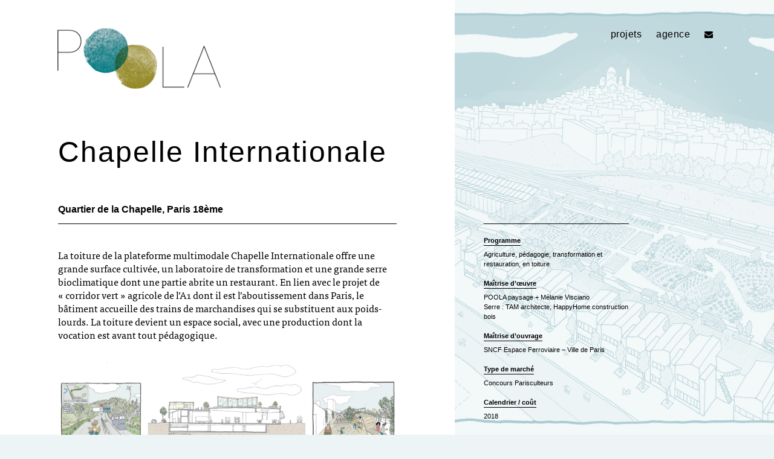

--- FILE ---
content_type: text/html; charset=UTF-8
request_url: https://www.po-ola.com/project/chapelle-internationale/
body_size: 6117
content:
<!DOCTYPE html>
<html lang="fr-FR" class="no-js">

<head>

<!-- Made by Julien Félix Web -->
<!-- Julien Félix Web is @ http://www.julienfelix.com/ -->
<!-- Julien Félix Web contact: contact@julienfelix.com -->

<meta charset="UTF-8">
<meta name="viewport" content="width=device-width, initial-scale=1">
<meta name="description" content="PoOla est une agence d’architecture du paysage qui réalise études et maîtrise d’oeuvres sur des questions de renouvellement urbain ou rural, de valorisation de grands sites, d’agriculture urbaine, de parcs et de jardins. Cédric Paumier & Marta Guillo">
<meta name="keywords" content="Cédric, Paumier, Marta, Guillo, architecture, paysage, paysagiste, agence, po-ola, poola, po, ola, urbasnisme, agriculture, valorisation, urbain, renouvellement, rural, parc, parcs, jardin, jardins, art, artistique, écologique, écologie, écolo">

<link rel="apple-touch-icon" sizes="180x180" href="https://www.po-ola.com/wp-content/themes/jfw_poola/favicons/apple-touch-icon.png">
<link rel="icon" type="image/png" sizes="32x32" href="https://www.po-ola.com/wp-content/themes/jfw_poola/favicons/favicon-32x32.png">
<link rel="icon" type="image/png" sizes="16x16" href="https://www.po-ola.com/wp-content/themes/jfw_poola/favicons/favicon-16x16.png">
<link rel="manifest" href="https://www.po-ola.com/wp-content/themes/jfw_poola/favicons/manifest.json">
<link rel="mask-icon" href="https://www.po-ola.com/wp-content/themes/jfw_poola/favicons/safari-pinned-tab.svg" color="#333333">
<link rel="shortcut icon" href="https://www.po-ola.com/wp-content/themes/jfw_poola/favicons/favicon.ico">
<meta name="msapplication-config" content="https://www.po-ola.com/wp-content/themes/jfw_poola/favicons/browserconfig.xml">
<meta name="theme-color" content="#ecf4f5">

<link rel="profile" href="http://gmpg.org/xfn/11">


<title>Chapelle Internationale &#8211; PoOla</title>
<meta name='robots' content='max-image-preview:large' />
	<style>img:is([sizes="auto" i], [sizes^="auto," i]) { contain-intrinsic-size: 3000px 1500px }</style>
	<link rel="alternate" hreflang="fr" href="https://www.po-ola.com/project/chapelle-internationale/" />
<link rel="alternate" hreflang="x-default" href="https://www.po-ola.com/project/chapelle-internationale/" />
<!-- Jetpack Site Verification Tags -->
<meta name="google-site-verification" content="Em2yWyhBskU9KP2UOtT726GZApzMpl6HxajvxfJuROs" />
<meta name="msvalidate.01" content="A52A6E18AA6F43E7857E0E8CBD91E75E" />
<link rel='dns-prefetch' href='//stats.wp.com' />
<link rel='dns-prefetch' href='//maxcdn.bootstrapcdn.com' />
<link rel="alternate" type="application/rss+xml" title="PoOla &raquo; Flux" href="https://www.po-ola.com/feed/" />
<link rel="alternate" type="application/rss+xml" title="PoOla &raquo; Flux des commentaires" href="https://www.po-ola.com/comments/feed/" />
<link rel='stylesheet' id='wp-block-library-css' href='https://www.po-ola.com/wp-includes/css/dist/block-library/style.min.css?ver=6.8.3' type='text/css' media='all' />
<style id='classic-theme-styles-inline-css' type='text/css'>
/*! This file is auto-generated */
.wp-block-button__link{color:#fff;background-color:#32373c;border-radius:9999px;box-shadow:none;text-decoration:none;padding:calc(.667em + 2px) calc(1.333em + 2px);font-size:1.125em}.wp-block-file__button{background:#32373c;color:#fff;text-decoration:none}
</style>
<link rel='stylesheet' id='mediaelement-css' href='https://www.po-ola.com/wp-includes/js/mediaelement/mediaelementplayer-legacy.min.css?ver=4.2.17' type='text/css' media='all' />
<link rel='stylesheet' id='wp-mediaelement-css' href='https://www.po-ola.com/wp-includes/js/mediaelement/wp-mediaelement.min.css?ver=6.8.3' type='text/css' media='all' />
<style id='jetpack-sharing-buttons-style-inline-css' type='text/css'>
.jetpack-sharing-buttons__services-list{display:flex;flex-direction:row;flex-wrap:wrap;gap:0;list-style-type:none;margin:5px;padding:0}.jetpack-sharing-buttons__services-list.has-small-icon-size{font-size:12px}.jetpack-sharing-buttons__services-list.has-normal-icon-size{font-size:16px}.jetpack-sharing-buttons__services-list.has-large-icon-size{font-size:24px}.jetpack-sharing-buttons__services-list.has-huge-icon-size{font-size:36px}@media print{.jetpack-sharing-buttons__services-list{display:none!important}}.editor-styles-wrapper .wp-block-jetpack-sharing-buttons{gap:0;padding-inline-start:0}ul.jetpack-sharing-buttons__services-list.has-background{padding:1.25em 2.375em}
</style>
<style id='global-styles-inline-css' type='text/css'>
:root{--wp--preset--aspect-ratio--square: 1;--wp--preset--aspect-ratio--4-3: 4/3;--wp--preset--aspect-ratio--3-4: 3/4;--wp--preset--aspect-ratio--3-2: 3/2;--wp--preset--aspect-ratio--2-3: 2/3;--wp--preset--aspect-ratio--16-9: 16/9;--wp--preset--aspect-ratio--9-16: 9/16;--wp--preset--color--black: #000000;--wp--preset--color--cyan-bluish-gray: #abb8c3;--wp--preset--color--white: #ffffff;--wp--preset--color--pale-pink: #f78da7;--wp--preset--color--vivid-red: #cf2e2e;--wp--preset--color--luminous-vivid-orange: #ff6900;--wp--preset--color--luminous-vivid-amber: #fcb900;--wp--preset--color--light-green-cyan: #7bdcb5;--wp--preset--color--vivid-green-cyan: #00d084;--wp--preset--color--pale-cyan-blue: #8ed1fc;--wp--preset--color--vivid-cyan-blue: #0693e3;--wp--preset--color--vivid-purple: #9b51e0;--wp--preset--gradient--vivid-cyan-blue-to-vivid-purple: linear-gradient(135deg,rgba(6,147,227,1) 0%,rgb(155,81,224) 100%);--wp--preset--gradient--light-green-cyan-to-vivid-green-cyan: linear-gradient(135deg,rgb(122,220,180) 0%,rgb(0,208,130) 100%);--wp--preset--gradient--luminous-vivid-amber-to-luminous-vivid-orange: linear-gradient(135deg,rgba(252,185,0,1) 0%,rgba(255,105,0,1) 100%);--wp--preset--gradient--luminous-vivid-orange-to-vivid-red: linear-gradient(135deg,rgba(255,105,0,1) 0%,rgb(207,46,46) 100%);--wp--preset--gradient--very-light-gray-to-cyan-bluish-gray: linear-gradient(135deg,rgb(238,238,238) 0%,rgb(169,184,195) 100%);--wp--preset--gradient--cool-to-warm-spectrum: linear-gradient(135deg,rgb(74,234,220) 0%,rgb(151,120,209) 20%,rgb(207,42,186) 40%,rgb(238,44,130) 60%,rgb(251,105,98) 80%,rgb(254,248,76) 100%);--wp--preset--gradient--blush-light-purple: linear-gradient(135deg,rgb(255,206,236) 0%,rgb(152,150,240) 100%);--wp--preset--gradient--blush-bordeaux: linear-gradient(135deg,rgb(254,205,165) 0%,rgb(254,45,45) 50%,rgb(107,0,62) 100%);--wp--preset--gradient--luminous-dusk: linear-gradient(135deg,rgb(255,203,112) 0%,rgb(199,81,192) 50%,rgb(65,88,208) 100%);--wp--preset--gradient--pale-ocean: linear-gradient(135deg,rgb(255,245,203) 0%,rgb(182,227,212) 50%,rgb(51,167,181) 100%);--wp--preset--gradient--electric-grass: linear-gradient(135deg,rgb(202,248,128) 0%,rgb(113,206,126) 100%);--wp--preset--gradient--midnight: linear-gradient(135deg,rgb(2,3,129) 0%,rgb(40,116,252) 100%);--wp--preset--font-size--small: 13px;--wp--preset--font-size--medium: 20px;--wp--preset--font-size--large: 36px;--wp--preset--font-size--x-large: 42px;--wp--preset--spacing--20: 0.44rem;--wp--preset--spacing--30: 0.67rem;--wp--preset--spacing--40: 1rem;--wp--preset--spacing--50: 1.5rem;--wp--preset--spacing--60: 2.25rem;--wp--preset--spacing--70: 3.38rem;--wp--preset--spacing--80: 5.06rem;--wp--preset--shadow--natural: 6px 6px 9px rgba(0, 0, 0, 0.2);--wp--preset--shadow--deep: 12px 12px 50px rgba(0, 0, 0, 0.4);--wp--preset--shadow--sharp: 6px 6px 0px rgba(0, 0, 0, 0.2);--wp--preset--shadow--outlined: 6px 6px 0px -3px rgba(255, 255, 255, 1), 6px 6px rgba(0, 0, 0, 1);--wp--preset--shadow--crisp: 6px 6px 0px rgba(0, 0, 0, 1);}:where(.is-layout-flex){gap: 0.5em;}:where(.is-layout-grid){gap: 0.5em;}body .is-layout-flex{display: flex;}.is-layout-flex{flex-wrap: wrap;align-items: center;}.is-layout-flex > :is(*, div){margin: 0;}body .is-layout-grid{display: grid;}.is-layout-grid > :is(*, div){margin: 0;}:where(.wp-block-columns.is-layout-flex){gap: 2em;}:where(.wp-block-columns.is-layout-grid){gap: 2em;}:where(.wp-block-post-template.is-layout-flex){gap: 1.25em;}:where(.wp-block-post-template.is-layout-grid){gap: 1.25em;}.has-black-color{color: var(--wp--preset--color--black) !important;}.has-cyan-bluish-gray-color{color: var(--wp--preset--color--cyan-bluish-gray) !important;}.has-white-color{color: var(--wp--preset--color--white) !important;}.has-pale-pink-color{color: var(--wp--preset--color--pale-pink) !important;}.has-vivid-red-color{color: var(--wp--preset--color--vivid-red) !important;}.has-luminous-vivid-orange-color{color: var(--wp--preset--color--luminous-vivid-orange) !important;}.has-luminous-vivid-amber-color{color: var(--wp--preset--color--luminous-vivid-amber) !important;}.has-light-green-cyan-color{color: var(--wp--preset--color--light-green-cyan) !important;}.has-vivid-green-cyan-color{color: var(--wp--preset--color--vivid-green-cyan) !important;}.has-pale-cyan-blue-color{color: var(--wp--preset--color--pale-cyan-blue) !important;}.has-vivid-cyan-blue-color{color: var(--wp--preset--color--vivid-cyan-blue) !important;}.has-vivid-purple-color{color: var(--wp--preset--color--vivid-purple) !important;}.has-black-background-color{background-color: var(--wp--preset--color--black) !important;}.has-cyan-bluish-gray-background-color{background-color: var(--wp--preset--color--cyan-bluish-gray) !important;}.has-white-background-color{background-color: var(--wp--preset--color--white) !important;}.has-pale-pink-background-color{background-color: var(--wp--preset--color--pale-pink) !important;}.has-vivid-red-background-color{background-color: var(--wp--preset--color--vivid-red) !important;}.has-luminous-vivid-orange-background-color{background-color: var(--wp--preset--color--luminous-vivid-orange) !important;}.has-luminous-vivid-amber-background-color{background-color: var(--wp--preset--color--luminous-vivid-amber) !important;}.has-light-green-cyan-background-color{background-color: var(--wp--preset--color--light-green-cyan) !important;}.has-vivid-green-cyan-background-color{background-color: var(--wp--preset--color--vivid-green-cyan) !important;}.has-pale-cyan-blue-background-color{background-color: var(--wp--preset--color--pale-cyan-blue) !important;}.has-vivid-cyan-blue-background-color{background-color: var(--wp--preset--color--vivid-cyan-blue) !important;}.has-vivid-purple-background-color{background-color: var(--wp--preset--color--vivid-purple) !important;}.has-black-border-color{border-color: var(--wp--preset--color--black) !important;}.has-cyan-bluish-gray-border-color{border-color: var(--wp--preset--color--cyan-bluish-gray) !important;}.has-white-border-color{border-color: var(--wp--preset--color--white) !important;}.has-pale-pink-border-color{border-color: var(--wp--preset--color--pale-pink) !important;}.has-vivid-red-border-color{border-color: var(--wp--preset--color--vivid-red) !important;}.has-luminous-vivid-orange-border-color{border-color: var(--wp--preset--color--luminous-vivid-orange) !important;}.has-luminous-vivid-amber-border-color{border-color: var(--wp--preset--color--luminous-vivid-amber) !important;}.has-light-green-cyan-border-color{border-color: var(--wp--preset--color--light-green-cyan) !important;}.has-vivid-green-cyan-border-color{border-color: var(--wp--preset--color--vivid-green-cyan) !important;}.has-pale-cyan-blue-border-color{border-color: var(--wp--preset--color--pale-cyan-blue) !important;}.has-vivid-cyan-blue-border-color{border-color: var(--wp--preset--color--vivid-cyan-blue) !important;}.has-vivid-purple-border-color{border-color: var(--wp--preset--color--vivid-purple) !important;}.has-vivid-cyan-blue-to-vivid-purple-gradient-background{background: var(--wp--preset--gradient--vivid-cyan-blue-to-vivid-purple) !important;}.has-light-green-cyan-to-vivid-green-cyan-gradient-background{background: var(--wp--preset--gradient--light-green-cyan-to-vivid-green-cyan) !important;}.has-luminous-vivid-amber-to-luminous-vivid-orange-gradient-background{background: var(--wp--preset--gradient--luminous-vivid-amber-to-luminous-vivid-orange) !important;}.has-luminous-vivid-orange-to-vivid-red-gradient-background{background: var(--wp--preset--gradient--luminous-vivid-orange-to-vivid-red) !important;}.has-very-light-gray-to-cyan-bluish-gray-gradient-background{background: var(--wp--preset--gradient--very-light-gray-to-cyan-bluish-gray) !important;}.has-cool-to-warm-spectrum-gradient-background{background: var(--wp--preset--gradient--cool-to-warm-spectrum) !important;}.has-blush-light-purple-gradient-background{background: var(--wp--preset--gradient--blush-light-purple) !important;}.has-blush-bordeaux-gradient-background{background: var(--wp--preset--gradient--blush-bordeaux) !important;}.has-luminous-dusk-gradient-background{background: var(--wp--preset--gradient--luminous-dusk) !important;}.has-pale-ocean-gradient-background{background: var(--wp--preset--gradient--pale-ocean) !important;}.has-electric-grass-gradient-background{background: var(--wp--preset--gradient--electric-grass) !important;}.has-midnight-gradient-background{background: var(--wp--preset--gradient--midnight) !important;}.has-small-font-size{font-size: var(--wp--preset--font-size--small) !important;}.has-medium-font-size{font-size: var(--wp--preset--font-size--medium) !important;}.has-large-font-size{font-size: var(--wp--preset--font-size--large) !important;}.has-x-large-font-size{font-size: var(--wp--preset--font-size--x-large) !important;}
:where(.wp-block-post-template.is-layout-flex){gap: 1.25em;}:where(.wp-block-post-template.is-layout-grid){gap: 1.25em;}
:where(.wp-block-columns.is-layout-flex){gap: 2em;}:where(.wp-block-columns.is-layout-grid){gap: 2em;}
:root :where(.wp-block-pullquote){font-size: 1.5em;line-height: 1.6;}
</style>
<link rel='stylesheet' id='jfw-poola-fontawesome-css' href='//maxcdn.bootstrapcdn.com/font-awesome/4.7.0/css/font-awesome.min.css?ver=6.8.3' type='text/css' media='all' />
<link rel='stylesheet' id='jfw-poola-style-css' href='https://www.po-ola.com/wp-content/themes/jfw_poola/style.css?ver=6.8.3' type='text/css' media='all' />
<script type="text/javascript" src="https://www.po-ola.com/wp-content/plugins/wp-retina-2x/app/picturefill.min.js?ver=1742468255" id="wr2x-picturefill-js-js"></script>
<script type="text/javascript" src="https://www.po-ola.com/wp-includes/js/jquery/jquery.min.js?ver=3.7.1" id="jquery-core-js"></script>
<script type="text/javascript" src="https://www.po-ola.com/wp-includes/js/jquery/jquery-migrate.min.js?ver=3.4.1" id="jquery-migrate-js"></script>
<script type="text/javascript" src="https://www.po-ola.com/wp-content/themes/jfw_poola/js/jquery.sticky-kit.min.js?ver=6.8.3" id="jfw-poola-sticky-kit-script-js"></script>
<script type="text/javascript" src="https://www.po-ola.com/wp-content/themes/jfw_poola/js/masonry.pkgd.min.js?ver=6.8.3" id="jfw-poola-masonry-script-js"></script>
<script type="text/javascript" id="wpml-browser-redirect-js-extra">
/* <![CDATA[ */
var wpml_browser_redirect_params = {"pageLanguage":"fr","languageUrls":{"fr_fr":"https:\/\/www.po-ola.com\/project\/chapelle-internationale\/","fr":"https:\/\/www.po-ola.com\/project\/chapelle-internationale\/"},"cookie":{"name":"_icl_visitor_lang_js","domain":"www.po-ola.com","path":"\/","expiration":24}};
/* ]]> */
</script>
<script type="text/javascript" src="https://www.po-ola.com/wp-content/plugins/sitepress-multilingual-cms/dist/js/browser-redirect/app.js?ver=476000" id="wpml-browser-redirect-js"></script>
<link rel="https://api.w.org/" href="https://www.po-ola.com/wp-json/" /><link rel="EditURI" type="application/rsd+xml" title="RSD" href="https://www.po-ola.com/xmlrpc.php?rsd" />
<meta name="generator" content="WordPress 6.8.3" />
<link rel="canonical" href="https://www.po-ola.com/project/chapelle-internationale/" />
<link rel='shortlink' href='https://www.po-ola.com/?p=984' />
<link rel="alternate" title="oEmbed (JSON)" type="application/json+oembed" href="https://www.po-ola.com/wp-json/oembed/1.0/embed?url=https%3A%2F%2Fwww.po-ola.com%2Fproject%2Fchapelle-internationale%2F" />
<link rel="alternate" title="oEmbed (XML)" type="text/xml+oembed" href="https://www.po-ola.com/wp-json/oembed/1.0/embed?url=https%3A%2F%2Fwww.po-ola.com%2Fproject%2Fchapelle-internationale%2F&#038;format=xml" />
<meta name="generator" content="WPML ver:4.7.6 stt:8,4,2;" />
	<style>img#wpstats{display:none}</style>
		
<!-- Jetpack Open Graph Tags -->
<meta property="og:type" content="article" />
<meta property="og:title" content="Chapelle Internationale" />
<meta property="og:url" content="https://www.po-ola.com/project/chapelle-internationale/" />
<meta property="og:description" content="La toiture de la plateforme multimodale Chapelle Internationale offre une grande surface cultivée, un laboratoire de transformation et une grande serre bioclimatique dont une partie abrite un resta…" />
<meta property="article:published_time" content="2018-07-11T09:35:46+00:00" />
<meta property="article:modified_time" content="2025-06-16T14:42:18+00:00" />
<meta property="og:site_name" content="PoOla" />
<meta property="og:image" content="https://www.po-ola.com/wp-content/uploads/2018/07/chapelle-11sanstxt.jpg" />
<meta property="og:image:width" content="2351" />
<meta property="og:image:height" content="1879" />
<meta property="og:image:alt" content="" />
<meta property="og:locale" content="fr_FR" />
<meta name="twitter:text:title" content="Chapelle Internationale" />
<meta name="twitter:image" content="https://www.po-ola.com/wp-content/uploads/2018/07/chapelle-11sanstxt.jpg?w=640" />
<meta name="twitter:card" content="summary_large_image" />

<!-- End Jetpack Open Graph Tags -->
<!-- BEGIN Adobe Fonts for WordPress --><script>
  (function(d) {
    var config = {
      kitId: 'xmi3prf',
      scriptTimeout: 3000,
      async: true
    },
    h=d.documentElement,t=setTimeout(function(){h.className=h.className.replace(/\bwf-loading\b/g,"")+" wf-inactive";},config.scriptTimeout),tk=d.createElement("script"),f=false,s=d.getElementsByTagName("script")[0],a;h.className+=" wf-loading";tk.src='https://use.typekit.net/'+config.kitId+'.js';tk.async=true;tk.onload=tk.onreadystatechange=function(){a=this.readyState;if(f||a&&a!="complete"&&a!="loaded")return;f=true;clearTimeout(t);try{Typekit.load(config)}catch(e){}};s.parentNode.insertBefore(tk,s)
  })(document);
</script><!-- END Adobe Fonts for WordPress -->
</head>

<body class="wp-singular project-template-default single single-project postid-984 wp-theme-jfw_poola project-chapelle-internationale">

<div id="p-background" style="background-image:url('https://www.po-ola.com/wp-content/themes/jfw_poola/scripts/image_bw.php?src=https://www.po-ola.com/wp-content/uploads/2018/07/chapelle-11sanstxt.jpg');"></div>

<div id="page" class="site">

	<div class="site-inner">

		<header id="masthead" class="site-header" role="banner">

			<div class="site-header-main">

				<div class="site-branding">

					<h1 class="site-title"><a href="https://www.po-ola.com/" rel="home">PoOla</a></h1>

				</div><!-- .site-branding -->

				<div id="site-header-menu" class="site-header-menu">

											<nav id="site-navigation" class="main-navigation" role="navigation" aria-label="Primary Menu">
							<div class="menu-menu-container"><ul id="menu-menu" class="primary-menu"><li id="menu-item-83" class="menu-item menu-item-type-post_type menu-item-object-page menu-item-home menu-item-83"><a href="https://www.po-ola.com/">projets</a></li>
<li id="menu-item-13" class="menu-item menu-item-type-post_type menu-item-object-page menu-item-13"><a href="https://www.po-ola.com/agence/">agence</a></li>
<li id="menu-item-632" class="p-mail-icon menu-item menu-item-type-custom menu-item-object-custom menu-item-632"><a href="mailto:agence@po-ola.com">&nbsp;</a></li>
</ul></div>						</nav><!-- .main-navigation -->
					
					
				</div><!-- .site-header-menu -->

				<div class="clear"></div>

			</div><!-- .site-header-main -->

		</header><!-- .site-header -->

		<div id="content" class="site-content">

<div id="primary" class="content-area">

	<main id="main" class="site-main single" role="main">

<header></header><h1>Chapelle Internationale</h1><div class="meta"><p><strong>Quartier de la Chapelle, Paris 18ème<br />
</strong></p>
</div><p>La toiture de la plateforme multimodale Chapelle Internationale offre une grande surface cultivée, un laboratoire de transformation et une grande serre bioclimatique dont une partie abrite un restaurant. En lien avec le projet de « corridor vert » agricole de l&rsquo;A1 dont il est l&rsquo;aboutissement dans Paris, le bâtiment accueille des trains de marchandises qui se substituent aux poids-lourds. La toiture devient un espace social, avec une production dont la vocation est avant tout pédagogique.</p>
<p><img fetchpriority="high" decoding="async" class="alignnone size-medium wp-image-993" src="https://www.po-ola.com/wp-content/uploads/2018/07/BD-Melanie-752x1136.jpg" alt="" width="752" height="1136" srcset="https://www.po-ola.com/wp-content/uploads/2018/07/BD-Melanie-752x1136.jpg 752w, https://www.po-ola.com/wp-content/uploads/2018/07/BD-Melanie-360x544.jpg 360w, https://www.po-ola.com/wp-content/uploads/2018/07/BD-Melanie-1907x2880.jpg 1907w, https://www.po-ola.com/wp-content/uploads/2018/07/BD-Melanie-752x1136@2x.jpg 1504w, https://www.po-ola.com/wp-content/uploads/2018/07/BD-Melanie-360x544@2x.jpg 720w" sizes="(max-width: 752px) 100vw, 752px" /></p>
<p>&nbsp;</p>
<p>&nbsp;</p>
<div class="tech-meta"><p><strong>Programme</strong><br />
Agriculture, pédagogie, transformation et restauration, en toiture</p>
<p><strong>Maîtrise d’œuvre</strong><br />
POOLA paysage + Mélanie Visciano<br />
Serre : TAM architecte, HappyHome construction bois</p>
<p><strong>Maîtrise d’ouvrage</strong><br />
SNCF Espace Ferroviaire &#8211; Ville de Paris</p>
<p><strong>Type de marché</strong><br />
Concours Parisculteurs</p>
<p><strong>Calendrier / coût</strong><br />
2018</p>
</div>
	</main><!-- .site-main -->

	
<aside><p><strong>Programme</strong><br />
Agriculture, pédagogie, transformation et restauration, en toiture</p>
<p><strong>Maîtrise d’œuvre</strong><br />
POOLA paysage + Mélanie Visciano<br />
Serre : TAM architecte, HappyHome construction bois</p>
<p><strong>Maîtrise d’ouvrage</strong><br />
SNCF Espace Ferroviaire &#8211; Ville de Paris</p>
<p><strong>Type de marché</strong><br />
Concours Parisculteurs</p>
<p><strong>Calendrier / coût</strong><br />
2018</p>
</aside>	</aside>

	<div class="clear"></div>

</div><!-- .content-area -->


		</div><!-- .site-content -->

		<footer id="colophon" class="site-footer" role="contentinfo">

		</footer><!-- .site-footer -->

	</div><!-- .site-inner -->

</div><!-- .site -->

<script type="speculationrules">
{"prefetch":[{"source":"document","where":{"and":[{"href_matches":"\/*"},{"not":{"href_matches":["\/wp-*.php","\/wp-admin\/*","\/wp-content\/uploads\/*","\/wp-content\/*","\/wp-content\/plugins\/*","\/wp-content\/themes\/jfw_poola\/*","\/*\\?(.+)"]}},{"not":{"selector_matches":"a[rel~=\"nofollow\"]"}},{"not":{"selector_matches":".no-prefetch, .no-prefetch a"}}]},"eagerness":"conservative"}]}
</script>
<script type="text/javascript" src="https://www.po-ola.com/wp-content/themes/jfw_poola/js/functions.js?ver=20151204" id="jfw-poola-script-js"></script>
<script type="text/javascript" id="jetpack-stats-js-before">
/* <![CDATA[ */
_stq = window._stq || [];
_stq.push([ "view", JSON.parse("{\"v\":\"ext\",\"blog\":\"121502318\",\"post\":\"984\",\"tz\":\"1\",\"srv\":\"www.po-ola.com\",\"j\":\"1:14.9\"}") ]);
_stq.push([ "clickTrackerInit", "121502318", "984" ]);
/* ]]> */
</script>
<script type="text/javascript" src="https://stats.wp.com/e-202604.js" id="jetpack-stats-js" defer="defer" data-wp-strategy="defer"></script>

</body>

</html>


--- FILE ---
content_type: text/css
request_url: https://www.po-ola.com/wp-content/themes/jfw_poola/style.css?ver=6.8.3
body_size: 4025
content:
@charset "UTF-8";
/*!
Theme Name: PoOla
Theme URI: http://www.po-ola.com/
Author: Julien Félix Web
Author URI: http://www.julienfelix.com/
Description: PoOla
Version: 1.0
Tags: Architecture
Text Domain: jfw_poola
*/
/* 2015-09-12 http://stephen.io/mediaqueries/ */
/* iPad in portrait & landscape */
/* iPad in landscape */
/* iPad in portrait */
/* Retina iPad in portrait & landscape */
/* Retina iPad in landscape */
/* Retina iPad in portrait */
/* iPad 1 & 2 in portrait & landscape */
/* iPad 1 & 2 in landscape */
/* iPad 1 & 2 in portrait */
/* iPad mini in portrait & landscape */
/* iPad mini in landscape */
/* iPad mini in portrait */
/* iPhone 6 in portrait & landscape */
/* iPhone 6 in landscape */
/* iPhone 6 in portrait */
/* iPhone 6 Plus in portrait & landscape */
/* iPhone 6 Plus in landscape */
/* iPhone 6 Plus in portrait */
/* iPhone 5 & 5S in portrait & landscape */
/* iPhone 5 & 5S in landscape */
/* iPhone 5 & 5S in portrait */
/* iPhone 2G-4S in portrait & landscape */
/* iPhone 2G-4S in landscape */
/* iPhone 2G-4S in portrait */
/* http://meyerweb.com/eric/tools/css/reset/ 
   v2.0 | 20110126
   License: none (public domain)
*/
html, body, div, span, applet, object, iframe,
h1, h2, h3, h4, h5, h6, p, blockquote, pre,
a, abbr, acronym, address, big, cite, code,
del, dfn, em, img, ins, kbd, q, s, samp,
small, strike, strong, sub, sup, tt, var,
b, u, i, center,
dl, dt, dd, ol, ul, li,
fieldset, form, label, legend,
table, caption, tbody, tfoot, thead, tr, th, td,
article, aside, canvas, details, embed,
figure, figcaption, footer, header, hgroup,
menu, nav, output, ruby, section, summary,
time, mark, audio, video {
  margin: 0;
  padding: 0;
  border: 0;
  font-size: 100%;
  font: inherit;
  vertical-align: baseline; }

/* HTML5 display-role reset for older browsers */
article, aside, details, figcaption, figure,
footer, header, hgroup, menu, nav, section {
  display: block; }

body {
  line-height: 1; }

ol, ul {
  list-style: none; }

blockquote, q {
  quotes: none; }

blockquote:before, blockquote:after,
q:before, q:after {
  content: '';
  content: none; }

table {
  border-collapse: collapse;
  border-spacing: 0; }

/*
* {

	background-color: rgba( black, 0.1 );

}
*/
body {
  margin: 48px 0 0 96px;
  background-color: #ecf4f5;
  font-family: -apple-system, 'BlinkMacSystemFont', Helvetica, Arial, sans-serif;
  font-size: 16px;
  color: #000000; }
  @media only screen and (max-width: 768px) {
    body {
      margin: 30px 0 0 60px; } }
  @media only screen and (max-width: 507px) {
    body {
      margin: 24px 0 24px 36px; } }
a {
  color: inherit; }

h1 {
  font-size: 36px;
  font-weight: bold;
  text-transform: uppercase;
  letter-spacing: 3px;
  line-height: 36px; }

#page {
  margin: 0 auto; }

header#masthead {
  position: relative;
  z-index: 5;
  margin-right: 96px;
  margin-bottom: 48px;
  width: 100% - 96px; }
  @media only screen and (max-width: 768px) {
    header#masthead {
      margin-right: 60px;
      margin-bottom: 30px;
      width: calc( 100% - 60px); } }
  @media only screen and (max-width: 507px) {
    header#masthead {
      margin-right: 36px;
      margin-bottom: 36px;
      width: calc( 100% - 36px);
      background-size: 340px auto; } }
#content {
  position: relative;
  z-index: 4;
  float: none;
  clear: both;
  overflow-x: hidden; }

.clear {
  clear: both; }

div.site-branding {
  display: block;
  float: left; }
  @media only screen and (max-width: 507px) {
    div.site-branding {
      width: 100%; } }
div.site-branding a {
  text-decoration: none;
  background-image: url("images/PoOla-logo.png");
  background-size: 100% auto;
  background-repeat: no-repeat;
  background-position: center top;
  text-indent: -5000px;
  display: block;
  height: 110px;
  width: 270px;
  margin-left: -1px;
  margin-top: -2px;
  background-blend-mode: multiply;
  background-color: #ecf4f5; }
  @media only screen and (max-width: 768px) {
    div.site-branding a {
      max-width: 220px; } }
  @media only screen and (max-width: 507px) {
    div.site-branding a {
      background-size: 100% auto;
      height: calc( ( 100vw - 72px ) * ( 110 / 270 ));
      width: calc( 100vw - 72px);
      max-width: 300px;
      margin: 0 auto 36px auto; } }
.home div.site-branding a {
  background-blend-mode: multiply;
  background-color: #ecf4f5; }

body.single div.site-branding a,
body.page-agence div.site-branding a {
  background-blend-mode: multiply;
  background-color: white; }

div.site-header-menu {
  display: block;
  float: right;
  display: flex;
  flex-direction: column;
  align-items: flex-end; }
  @media only screen and (max-width: 507px) {
    div.site-header-menu {
      float: none;
      clear: both; } }
ul.primary-menu {
  display: block;
  height: 18px; }
  @media only screen and (max-width: 507px) {
    ul.primary-menu {
      height: auto;
      border-bottom: 1px solid rgba(73, 144, 157, 0.5); } }
ul.primary-menu li {
  margin-left: 24px;
  display: block;
  float: left; }
  @media only screen and (max-width: 507px) {
    ul.primary-menu li {
      display: block;
      border-top: 1px solid rgba(73, 144, 157, 0.5);
      float: none;
      margin-left: 0; } }
ul.primary-menu li a {
  font-family: 18px;
  line-height: 18px;
  vertical-align: text-top;
  text-decoration: none;
  border-bottom: 1px solid rgba(73, 144, 157, 0);
  letter-spacing: 0.5px;
  -webkit-font-smoothing: antialiased;
  padding-bottom: 3px; }
  @media only screen and (max-width: 507px) {
    ul.primary-menu li a {
      line-height: 28px;
      border-bottom: none; } }
ul.primary-menu li.current-menu-item a,
ul.primary-menu li.current_page_item a {
  color: #49909d;
  border-bottom: 1px solid rgba(73, 144, 157, 0.5); }
  @media only screen and (max-width: 507px) {
    ul.primary-menu li.current-menu-item a,
    ul.primary-menu li.current_page_item a {
      border-bottom: none; } }
ul.primary-menu li a:hover {
  border-bottom: 1px solid rgba(73, 144, 157, 0.5); }
  @media only screen and (max-width: 507px) {
    ul.primary-menu li a:hover {
      border-bottom: none; } }
.p-mail-icon > a:before {
  font-family: 'fontawesome', sans-serif;
  font-size: 14px !important;
  content: "\f0e0"; }
  @media only screen and (max-width: 507px) {
    .p-mail-icon > a:before {
      content: "mail"; } }
.p-mail-icon > a:hover {
  border-bottom: none !important; }

.p-mail-icon > a:hover::before {
  color: #49909d;
  border-bottom: none !important; }

#lang_sel_list {
  display: block;
  padding: 0;
  margin: 32px 0 0 0; }
  #lang_sel_list ul {
    padding: 0;
    margin: 0;
    display: flex;
    flex-direction: row; }
    #lang_sel_list ul li {
      text-transform: lowercase;
      margin-left: 24px;
      display: block;
      float: left; }
      @media only screen and (max-width: 507px) {
        #lang_sel_list ul li {
          display: block;
          border-top: 1px solid rgba(73, 144, 157, 0.5);
          float: none;
          margin-left: 0; } }
      #lang_sel_list ul li a {
        font-family: 18px;
        line-height: 18px;
        vertical-align: text-top;
        text-decoration: none;
        border-bottom: 1px solid rgba(73, 144, 157, 0);
        letter-spacing: 0.5px;
        -webkit-font-smoothing: antialiased;
        padding-bottom: 3px; }
        @media only screen and (max-width: 507px) {
          #lang_sel_list ul li a {
            line-height: 28px;
            border-bottom: none; } }
      #lang_sel_list ul li.wpml-ls-current-language a {
        color: #49909d;
        border-bottom: 1px solid rgba(73, 144, 157, 0.5); }
        @media only screen and (max-width: 507px) {
          #lang_sel_list ul li.wpml-ls-current-language a {
            border-bottom: none; } }
      #lang_sel_list ul li a:hover {
        border-bottom: 1px solid rgba(73, 144, 157, 0.5); }
        @media only screen and (max-width: 507px) {
          #lang_sel_list ul li a:hover {
            border-bottom: none; } }
body.home #content {
  width: 100%; }
  @media only screen and (max-width: 768px) {
    body.home #content {
      width: 100%; } }
  @media only screen and (max-width: 507px) {
    body.home #content {
      width: 100%; } }
main.grid {
  display: block;
  width: calc( 100% - 24px); }
  @media only screen and (max-width: 768px) {
    main.grid {
      width: calc( 100% - 0px); } }
  @media only screen and (max-width: 507px) {
    main.grid {
      width: calc( 100% - -12px); } }
.grid-sizer {
  width: 14.2857142857%; }

.home main a,
.category main a {
  margin-right: 72px; }
  @media only screen and (max-width: 768px) {
    .home main a,
    .category main a {
      margin-right: 60px; } }
  @media only screen and (max-width: 507px) {
    .home main a,
    .category main a {
      margin-right: 48px; } }
.home article,
.category article {
  display: block;
  width: calc( (100%/7) - 72px);
  height: auto;
  float: left;
  margin-bottom: 72px; }
  @media only screen and (max-width: 768px) {
    .home article,
    .category article {
      width: calc( (100%/7) - 60px);
      margin-bottom: 60px; } }
  @media only screen and (max-width: 507px) {
    .home article,
    .category article {
      width: calc( (100%/7) - 48px);
      margin-bottom: 48px; } }
@media only screen and (max-width: 2229px) {
  .grid-sizer {
    width: 16.6666666667%; }
  .home article,
  .category article {
    width: calc( 16.6666666667% - 72px); } }
  @media only screen and (max-width: 2229px) and (max-width: 768px) {
    .home article,
    .category article {
      width: calc( 16.6666666667% - 60px); } }
  @media only screen and (max-width: 2229px) and (max-width: 507px) {
    .home article,
    .category article {
      width: calc( 16.6666666667% - 48px); } }
@media only screen and (max-width: 1899px) {
  .grid-sizer {
    width: 20%; }
  .home article,
  .category article {
    width: calc( 20% - 72px); } }
  @media only screen and (max-width: 1899px) and (max-width: 768px) {
    .home article,
    .category article {
      width: calc( 20% - 60px); } }
  @media only screen and (max-width: 1899px) and (max-width: 507px) {
    .home article,
    .category article {
      width: calc( 20% - 48px); } }
@media only screen and (max-width: 1569px) {
  .grid-sizer {
    width: 25%; }
  .home article,
  .category article {
    width: calc( 25% - 72px); } }
  @media only screen and (max-width: 1569px) and (max-width: 768px) {
    .home article,
    .category article {
      width: calc( 25% - 60px); } }
  @media only screen and (max-width: 1569px) and (max-width: 507px) {
    .home article,
    .category article {
      width: calc( 25% - 48px); } }
@media only screen and (max-width: 1239px) {
  .grid-sizer {
    width: 33.3333333333%; }
  .home article,
  .category article {
    width: calc( 33.3333333333% - 72px); } }
  @media only screen and (max-width: 1239px) and (max-width: 768px) {
    .home article,
    .category article {
      width: calc( 33.3333333333% - 60px); } }
  @media only screen and (max-width: 1239px) and (max-width: 507px) {
    .home article,
    .category article {
      width: calc( 33.3333333333% - 48px); } }
@media only screen and (max-width: 909px) {
  .grid-sizer {
    width: 50%; }
  .home article,
  .category article {
    width: calc( 50% - 72px); } }
  @media only screen and (max-width: 909px) and (max-width: 768px) {
    .home article,
    .category article {
      width: calc( 50% - 60px); } }
  @media only screen and (max-width: 909px) and (max-width: 507px) {
    .home article,
    .category article {
      width: calc( 50% - 48px); } }
@media only screen and (max-width: 579px) {
  .grid-sizer {
    width: 100%; }
  .home article,
  .category article {
    width: calc( 100% - 72px); } }
  @media only screen and (max-width: 579px) and (max-width: 768px) {
    .home article,
    .category article {
      width: calc( 100% - 60px); } }
  @media only screen and (max-width: 579px) and (max-width: 507px) {
    .home article,
    .category article {
      width: calc( 100% - 48px); } }
.home article > div,
.category article > div {
  background-size: contain;
  background-color: #49909d;
  background-blend-mode: screen; }

.home article > div > div,
.category article > div > div {
  display: block;
  width: 100%;
  height: 100%;
  background-size: contain;
  opacity: 0.0;
  -webkit-transition: opacity 0.3s ease-out;
  -moz-transition: opacity 0.3s ease-out;
  -ms-transition: opacity 0.3s ease-out;
  -o-transition: opacity 0.3s ease-out;
  transition: opacity 0.3s ease-out; }

.home article > span,
.category article > span {
  display: block;
  padding: 12px 0 0 0;
  margin-top: -12px;
  -webkit-transition: margin-top 0.3s ease-out;
  -moz-transition: margin-top 0.3s ease-out;
  -ms-transition: margin-top 0.3s ease-out;
  -o-transition: margin-top 0.3s ease-out;
  transition: margin-top 0.3s ease-out; }

.home article > span > span,
.category article > span > span {
  display: inline-block;
  line-height: 1.3;
  opacity: 0.0;
  font-weight: 100;
  font-size: 18px;
  letter-spacing: 1px;
  -webkit-transition: opacity 0.3s ease-out;
  -moz-transition: opacity 0.3s ease-out;
  -ms-transition: opacity 0.3s ease-out;
  -o-transition: opacity 0.3s ease-out;
  transition: opacity 0.3s ease-out; }

.home.touch article > span,
.category.touch article > span {
  margin-top: 0; }

.home.touch article > span > span,
.category.touch article > span > span {
  opacity: 1.0; }

.home.touch main a > article > div > div,
.category.touch main a > article > div > div {
  opacity: 1.0; }

.home main a:hover > article > span,
.category main a:hover > article > span {
  margin-top: 0; }

.home main a:hover > article > span > span,
.category main a:hover > article > span > span {
  opacity: 1.0; }

.home main a:hover > article > div > div,
.category main a:hover > article > div > div {
  opacity: 1.0; }

.home main a:hover > article,
.category main a:hover > article {
  -webkit-filter: grayscale(0%);
  -moz-filter: grayscale(0%);
  -ms-filter: grayscale(0%);
  -o-filter: grayscale(0%);
  filter: grayscale(0%);
  filter: none;
  /* IE 6-9 */ }

.category h2 {
  text-transform: none;
  margin: 0 0 48px 0;
  padding: 0;
  letter-spacing: 1px;
  font-weight: 200;
  font-size: 36px;
  line-height: 36px; }
  @media only screen and (max-width: 507px) {
    .category h2 {
      font-size: 24px;
      line-height: 24px;
      margin: 0 0 36px 0; } }
@media only screen and (-webkit-min-device-pixel-ratio: 2), only screen and (min--moz-device-pixel-ratio: 2), only screen and (-o-min-device-pixel-ratio: 2/1), only screen and (min-device-pixel-ratio: 2) {
  .category h2 {
    font-weight: 100; } }

body.single #p-background {
  display: block;
  position: fixed;
  z-index: 1;
  width: calc( 100% - 752px);
  height: 100%;
  height: 100vh;
  top: 0;
  left: 752px;
  background-size: cover;
  background-position: center center;
  background-color: #49909d;
  background-blend-mode: screen; }
  @media only screen and (max-width: 768px) {
    body.single #p-background {
      background: none !important; } }
body.single #p-background:after {
  content: "";
  display: block;
  position: fixed;
  z-index: 2;
  width: 100%;
  height: 100%;
  width: 100vw;
  height: 100vh;
  top: 0;
  left: 0;
  background-color: rgba(236, 244, 245, 0.6); }
  @media only screen and (max-width: 768px) {
    body.single #p-background:after {
      background: none !important; } }
body.single #p-background:before {
  content: "";
  display: block;
  position: fixed;
  z-index: 3;
  width: 752px;
  height: 100%;
  height: 100vh;
  top: 0;
  left: 0;
  background-color: #FFFFFF; }
  @media only screen and (max-width: 768px) {
    body.single #p-background:before {
      width: 100%;
      width: 100vw; } }
body.single #content {
  display: block;
  position: absolute;
  z-index: 4;
  margin-left: -96px;
  width: 100%; }
  @media only screen and (max-width: 768px) {
    body.single #content {
      margin-left: -60px; } }
  @media only screen and (max-width: 507px) {
    body.single #content {
      margin-left: -36px; } }
body.single main {
  background-color: white;
  padding: 0 96px 96px 96px;
  width: 560px;
  min-width: 560px;
  float: left; }
  @media only screen and (max-width: 768px) {
    body.single main {
      padding: 0 60px 30px 60px;
      width: calc( 100% - 120px);
      min-width: calc( 100% - 120px); } }
  @media only screen and (max-width: 507px) {
    body.single main {
      padding: 0 36px 60px 36px;
      width: calc( 100% - 72px);
      min-width: calc( 100% - 72px); } }
main h1 {
  text-transform: none;
  margin: 0;
  letter-spacing: 2px;
  padding: 24px 0 48px 0;
  max-width: 560px;
  font-weight: 200;
  font-size: 48px;
  line-height: 48px; }
  @media only screen and (max-width: 768px) {
    main h1 {
      max-width: none; } }
  @media only screen and (max-width: 507px) {
    main h1 {
      font-size: 42px;
      line-height: 42px;
      letter-spacing: 1.5px;
      padding: 24px 0 42px 0; } }
@media only screen and (-webkit-min-device-pixel-ratio: 2), only screen and (min--moz-device-pixel-ratio: 2), only screen and (-o-min-device-pixel-ratio: 2/1), only screen and (min-device-pixel-ratio: 2) {
  main h1 {
    font-weight: 100; } }

main div.meta {
  border-bottom: 1px solid;
  padding-top: 12px;
  padding-bottom: 12px;
  line-height: 22px;
  margin-bottom: 40px;
  clear: both;
  max-width: 560px; }
  @media only screen and (max-width: 768px) {
    main div.meta {
      max-width: none; } }
main > p {
  max-width: 560px;
  line-height: 22px;
  font-family: "ff-tisa-web-pro", Georgia, serif;
  font-style: normal;
  font-weight: 400;
  margin-bottom: 22px;
  font-weight: 100; }
  @media only screen and (max-width: 768px) {
    main > p {
      max-width: none; } }
main.single a,
body.page-agence main a {
  text-decoration: none;
  background: linear-gradient(#FFFFFF, #FFFFFF), linear-gradient(#FFFFFF, #FFFFFF), linear-gradient(#49909d, #49909d);
  background-size: .05em 1px, 1px 1px, .05em 1px;
  background-repeat: no-repeat, no-repeat, repeat-x;
  text-shadow: 0.03em 0 #FFFFFF, -0.03em 0 #FFFFFF, 0 0.03em #FFFFFF, 0 -0.03em #FFFFFF, 0.06em 0 #FFFFFF, -0.06em 0 #FFFFFF, 0.09em 0 #FFFFFF, -0.09em 0 #FFFFFF, 0.12em 0 #FFFFFF, -0.12em 0 #FFFFFF, 0.15em 0 #FFFFFF, -0.15em 0 #FFFFFF;
  background-position: 0 93%, 100% 93%, 0 93%; }

main.single a:hover,
body.page-agence main a:hover {
  color: #49909d; }

main img {
  max-width: 560px;
  margin: 24px 0 24px 0;
  display: block;
  height: auto;
  width: auto; }
  @media only screen and (max-width: 768px) {
    main img {
      max-width: none;
      width: 100%; } }
main img.aligncenter {
  margin: 24px 0 48px -96px;
  min-width: 752px;
  mix-blend-mode: multiply; }
  @media only screen and (max-width: 768px) {
    main img.aligncenter {
      margin: 24px 0 48px -60px;
      min-width: 100vw; } }
  @media only screen and (max-width: 507px) {
    main img.aligncenter {
      margin: 24px 0 48px -36px; } }
main img.alignleft {
  margin: 24px 0 48px -96px;
  min-width: 656px;
  mix-blend-mode: multiply; }
  @media only screen and (max-width: 768px) {
    main img.alignleft {
      margin: 24px 0 48px -60px;
      min-width: calc( 100vw -60px); } }
  @media only screen and (max-width: 507px) {
    main img.alignleft {
      margin: 24px 0 48px -36px;
      min-width: calc( 100vw -36px); } }
main img.alignright {
  margin: 24px 0 48px 0;
  min-width: 656px;
  mix-blend-mode: multiply; }
  @media only screen and (max-width: 768px) {
    main img.alignright {
      margin: 24px 0 48px -60px;
      min-width: calc( 100vw -60px); } }
  @media only screen and (max-width: 507px) {
    main img.alignright {
      margin: 24px 0 48px -36px;
      min-width: calc( 100vw -36px); } }
.single main a:hover {
  color: #49909d; }

main strong {
  font-weight: bold; }

main > p span.caption {
  font-size: 11px;
  line-height: 16px;
  font-family: -apple-system, 'BlinkMacSystemFont', Helvetica, Arial, sans-serif;
  opacity: 0.65;
  display: inline-block;
  margin-bottom: 36px; }

main ul {
  max-width: 600px; }

main ul li {
  list-style: disc;
  line-height: 22px;
  font-family: Georgia;
  margin-bottom: 22px; }

main div.tech-meta {
  -moz-column-count: 2;
  -webkit-column-count: 2;
  -o-column-count: 2;
  column-count: 2;
  -moz-column-gap: 20px;
  -webkit-column-gap: 20px;
  -o-column-gap: 20px;
  column-gap: 20px;
  font-size: 11px;
  line-height: 16px;
  border-top: 1px solid;
  padding-top: 19px;
  margin-top: 60px;
  max-width: 560px;
  display: none; }
  @media only screen and (max-width: 1086px) {
    main div.tech-meta {
      display: block; } }
  @media only screen and (max-width: 768px) {
    main div.tech-meta {
      max-width: none; } }
  @media only screen and (max-width: 507px) {
    main div.tech-meta {
      -moz-column-count: 1;
      -webkit-column-count: 1;
      -o-column-count: 1;
      column-count: 1;
      -moz-column-gap: 0px;
      -webkit-column-gap: 0px;
      -o-column-gap: 0px;
      column-gap: 0px; } }
main div.tech-meta p {
  display: inline-block;
  margin-bottom: 16px;
  min-width: 250px; }
  @media only screen and (max-width: 507px) {
    main div.tech-meta p {
      display: block; } }
main div.tech-meta strong {
  border-bottom: 1px solid;
  display: inline-block;
  margin-bottom: 6px;
  font-weight: bold;
  letter-spacing: 0.5; }

aside {
  float: left;
  width: 240px;
  font-size: 11px;
  line-height: 16px;
  padding: 19px 0 48px 0;
  margin: 400px 0 0 48px;
  border-top: 1px solid;
  position: relative;
  display: none; }
  @media only screen and (max-width: 1086px) {
    aside {
      display: none !important; } }
  @media only screen and (max-width: 507px) {
    aside {
      display: none !important; } }
aside > p {
  margin-bottom: 16px; }

aside strong {
  border-bottom: 1px solid;
  display: inline-block;
  margin-bottom: 6px;
  font-weight: bold;
  letter-spacing: 0.5; }

body.page-agence #p-background {
  display: block;
  position: fixed;
  z-index: 1;
  width: calc( 100% - 752px);
  height: 100%;
  height: 100vh;
  top: 0;
  left: 752px;
  background-size: cover;
  background-position: center center;
  background-color: #49909d;
  background-blend-mode: screen; }
  @media only screen and (max-width: 768px) {
    body.page-agence #p-background {
      background: none !important; } }
body.page-agence #p-background:after {
  content: "";
  display: block;
  position: fixed;
  z-index: 2;
  width: 100%;
  height: 100%;
  width: 100vw;
  height: 100vh;
  top: 0;
  left: 0;
  background-color: rgba(236, 244, 245, 0.6); }
  @media only screen and (max-width: 768px) {
    body.page-agence #p-background:after {
      background: none !important; } }
body.page-agence #p-background:before {
  content: "";
  display: block;
  position: fixed;
  z-index: 3;
  width: 752px;
  height: 100%;
  height: 100vh;
  top: 0;
  left: 0;
  background-color: #FFFFFF; }
  @media only screen and (max-width: 768px) {
    body.page-agence #p-background:before {
      width: 100%;
      width: 100vw; } }
body.page-agence #content {
  display: block;
  position: absolute;
  z-index: 4;
  margin-left: -96px;
  width: 100%; }
  @media only screen and (max-width: 768px) {
    body.page-agence #content {
      margin-left: -60px; } }
  @media only screen and (max-width: 507px) {
    body.page-agence #content {
      margin-left: -36px; } }
body.page-agence main {
  background-color: white;
  padding: 0 96px 96px 96px;
  width: 560px;
  min-width: 560px;
  float: left; }
  @media only screen and (max-width: 768px) {
    body.page-agence main {
      padding: 0 60px 30px 60px;
      width: calc( 100% - 120px);
      min-width: calc( 100% - 120px); } }
  @media only screen and (max-width: 507px) {
    body.page-agence main {
      padding: 0 36px 60px 36px;
      width: calc( 100% - 72px);
      min-width: calc( 100% - 72px); } }
body.page-agence main > a {
  font-family: "ff-tisa-web-pro", Georgia, serif;
  font-style: normal;
  font-weight: 400; }


--- FILE ---
content_type: application/javascript
request_url: https://www.po-ola.com/wp-content/themes/jfw_poola/js/functions.js?ver=20151204
body_size: 449
content:
/**
 * @package JFW
 * @subpackage PoOla
 * @since JFW PoOla ! 1.0
 */

( function( $ )
{

	var new_pos;

	function resizeIt(){

		$( 'article>div' ).each(
			function(){
				$( this ).css( 'height', $(this).width() * $(this).attr('data-ratio') );
			}
		);
		if( $( 'body.single' ).length > 0 ) {

			new_pos = $( 'div.meta' ).position().top + $( 'div.meta' ).height() + 24;
			$( 'aside' ).css( 'margin-top',  new_pos );
			$( 'aside' ).css( 'display', 'block' );
			$( 'aside' ).stick_in_parent({ 'offset_top': - ( new_pos - 48 ) });

		}

	}

	$( document ).ready(
		function() {

			resizeIt();
			
			$('.grid').masonry({

				itemSelector: '.grid-item',
				columnWidth: '.grid-sizer',
				percentPosition: true,

			})

			if( $( 'body.single' ).length > 0 )
			{
				new_pos = $( 'div.meta' ).position().top + $( 'div.meta' ).height() + 24;
				$( 'aside' ).stick_in_parent({ 'offset_top': - ( new_pos - 48 ) });
			}

		}
	);
	
	$( window ).resize(
		function(){

			resizeIt();

		}
	);
	
	// Touch Device Detection
	var isTouchDevice = 'ontouchstart' in document.documentElement;
	if( isTouchDevice ) {
		$('body').addClass('touch');
	}
	
} )( jQuery );